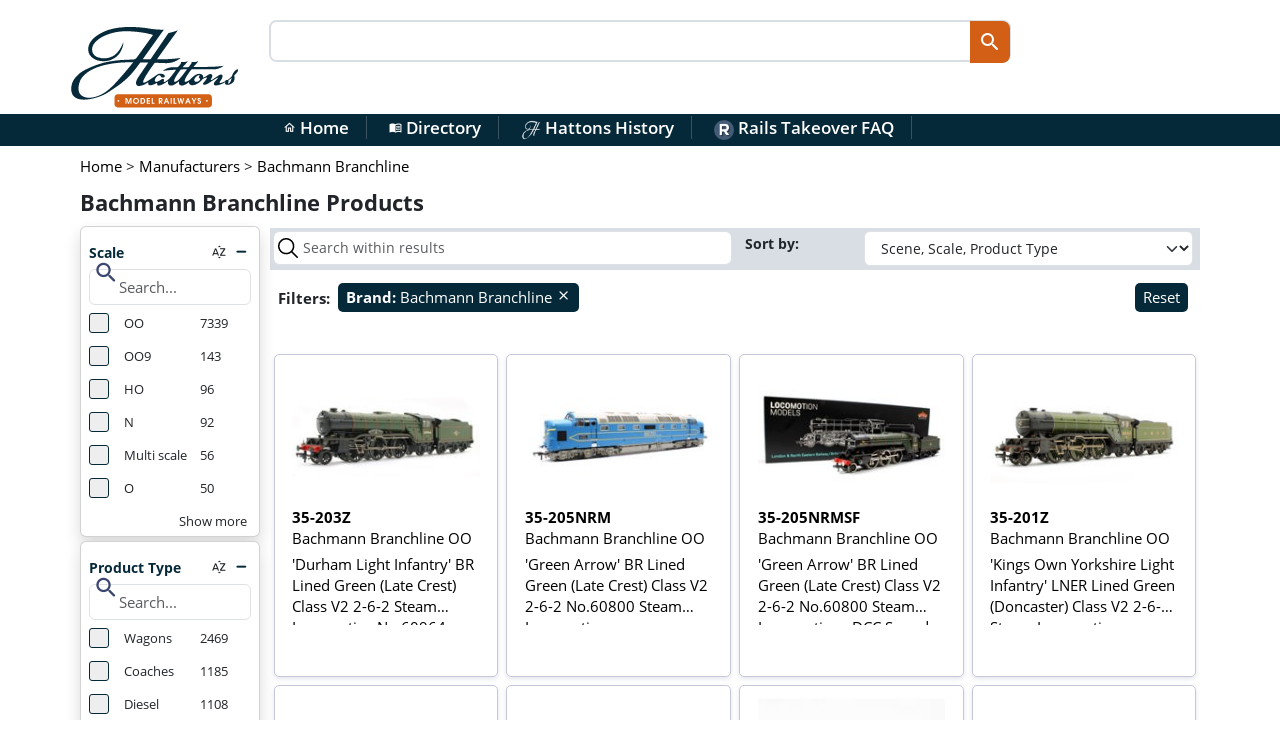

--- FILE ---
content_type: text/html; charset=utf-8
request_url: https://www.hattons.co.uk/stocklist/1000393/1000611/0/0/bachmann_branchline_1_18_/prodlist
body_size: 7822
content:


<!DOCTYPE html>
<html lang="en-gb">
<head>
    <link rel="preload" href="/content/directory.min.css?v=zDK6GzC0KYt76UsyYpvoE7hOuljZoZCunUu-TeQzhvg" as="style">
    
    <!-- anti-flicker snippet (recommended)  -->
    <style>
        .async-hide {
            opacity: 0 !important
        }</style>
    <script>
        (function (a, s, y, n, c, h, i) {
            s.className += ' ' + y;
            h.start = 1 * new Date;
            h.end = i = function () { s.className = s.className.replace(RegExp(' ?' + y), '') };
            (a[n] = a[n] || []).hide = h;
            setTimeout(function () {
                i();
                h.end = null
            },
                c);
            h.timeout = c;
        })(window,
            document.documentElement,
            'async-hide',
            'dataLayer',
            4000,
            { 'GTM-NQLRPT4': true });
    </script>
    <!-- Google Tag Manager -->
    <script defer>
        (function (w, d, s, l, i) {
            w[l] = w[l] || [];
            w[l].push({
                'gtm.start':
                    new Date().getTime(),
                event: 'gtm.js'
            });
            var f = d.getElementsByTagName(s)[0],
                j = d.createElement(s),
                dl = l != 'dataLayer' ? '&l=' + l : '';
            j.async = true;
            j.src =
                'https://www.googletagmanager.com/gtm.js?id=' + i + dl;
            f.parentNode.insertBefore(j, f);
        })(window, document, 'script', 'dataLayer', 'GTM-WZRM');
    </script>
    <!-- End Google Tag Manager -->
    <meta charset="utf-8">
    <meta http-equiv="X-UA-Compatible" content="IE=edge">
    <meta name="viewport" content="width=device-width,initial-scale=1.0,maximum-scale=1.0,minimum-scale=1.0,user-scalable=1" id="viewport">
    <meta name="keywords" content="model trains, ehattons, hattons, Hatton’s model railways, model railways"/>
    <title>Bachmann Branchline Products - Hattons</title>
    <link href="/content/fontawesome.min.css?v=FBX2S3Z4UX_3h-M61wnlJNUYPlwrNu98kYAwZqOapS4" rel="stylesheet">
    <link href="/content/solid.min.css?v=AkYdGlH7ERJ8j6Bt0ipu7LXjxERt_CDDHYATJCcZdy4" rel="stylesheet">

    <link rel="publisher" href="https://plus.google.com/114037050211627072237/">
    <link href="https://fonts.googleapis.com/css?family=Open+Sans:400,600,700&display=swap" rel="preload" as="style" onload="this.onload = null;this.rel = 'stylesheet';" crossorigin>
    <noscript>
        <link href="https://fonts.googleapis.com/css?family=Open+Sans:400,600,700&display=swap"
              rel="stylesheet"
              type="text/css"/>
    </noscript>
    <link href="/content/material.min.css?v=QaMqDFV1qB7fOKe_E5d68OHtsyYug7XIfT8qSssSB9Q" type="text/css" rel="stylesheet">


    <script type="application/ld&#x2B;json">
        {
            "@context": "https://schema.org",
            "@type": "Organization",
            "url": "https://www.hattons.co.uk",
            "logo": "https://www.hattons.co.uk/images/hattonslogo.jpg",
            "sameAs": [  "https://www.facebook.com/hattonsmodelrailways", "https://twitter.com/HattonsModels", "https://www.instagram.com/hattonsmodelrailways/", "https://www.youtube.com/user/hattonshobbies"  ]
        }
    </script>
    <link rel="search" type="application/opensearchdescription+xml" href="/opensearch.xml" title="Hattons Search">
    <!-- Application Insights -->
    <script type="text/javascript">
        var appInsights = window.appInsights ||
            function (config) {
                // ReSharper disable once JoinDeclarationAndInitializerJs
                var t;

                function s(config) {
                    t[config] = function () {
                        var i = arguments;
                        t.queue.push(function () { t[config].apply(t, i) });
                    };
                }

                t = { config: config };
                var r = document, f = window, e = "script", o = r.createElement(e), i, u;
                for (o.src = config.url || "//az416426.vo.msecnd.net/scripts/a/ai.0.js", r.getElementsByTagName(e)[0].parentNode.appendChild(o), t.cookie = r.cookie, t.queue = [], i = ["Event", "Exception", "Metric", "PageView", "Trace"]; i.length;) s("track" + i.pop());
                return config.disableExceptionTracking ||
                    (i = "onerror", s("_" + i), u = f[i], f[i] = function (config, r, f, e, o) {
                        var s = u && u(config, r, f, e, o);
                        return s !== true && t["_" + i](config, r, f, e, o), s;
                    }), t;
            }({
                instrumentationKey: "4a56ec6a-e5fa-4288-9d08-53bf35a3f114"
            });

        window.appInsights = appInsights;
        appInsights.trackPageView();
    </script>
    <link rel="apple-touch-icon" sizes="57x57" href="/apple-touch-icon-57x57.png">
    <link rel="apple-touch-icon" sizes="60x60" href="/apple-touch-icon-60x60.png">
    <link rel="apple-touch-icon" sizes="72x72" href="/apple-touch-icon-72x72.png">
    <link rel="apple-touch-icon" sizes="76x76" href="/apple-touch-icon-76x76.png">
    <link rel="apple-touch-icon" sizes="114x114" href="/apple-touch-icon-114x114.png">
    <link rel="apple-touch-icon" sizes="120x120" href="/apple-touch-icon-120x120.png">
    <link rel="apple-touch-icon" sizes="144x144" href="/apple-touch-icon-144x144.png">
    <link rel="apple-touch-icon" sizes="152x152" href="/apple-touch-icon-152x152.png">
    <link rel="apple-touch-icon" sizes="180x180" href="/apple-touch-icon-180x180.png">
    <link rel="icon" type="image/png" href="/favicon-32x32.png" sizes="32x32">
    <link rel="icon" type="image/png" href="/android-chrome-192x192.png" sizes="192x192">
    <link rel="icon" type="image/png" href="/favicon-96x96.png" sizes="96x96">
    <link rel="icon" type="image/png" href="/favicon-16x16.png" sizes="16x16">
    <link rel="manifest" href="/manifest.json">
    <link rel="mask-icon" href="/safari-pinned-tab.svg" color="#5bbad5">
    <link rel="shortcut icon" href="/favicon.ico">
    <meta name="apple-mobile-web-app-title" content="Rails Directory">
    <meta name="application-name" content="Rails Directory">
    <meta name="msapplication-TileColor" content="#da532c">
    <meta name="msapplication-TileImage" content="/mstile-144x144.png">
    <meta name="theme-color" content="#ffffff">
    <meta name="facebook-domain-verification" content="wglirkngb02wp5n3sltpxy3z431y1k"/>
    <meta http-equiv="Cache-Control" content="private"/>
    
    

    <link rel="preload" href="/content/main_b5.min.css?v=LqHkIxWmTnJtJ3vh6gG9OFo9nfly_9Z98VWPV_VvQso" as="style">
    <link href="/content/main_b5.min.css?v=LqHkIxWmTnJtJ3vh6gG9OFo9nfly_9Z98VWPV_VvQso" rel="stylesheet" type="text/css" />
    
    
    <link href="/content/directory.min.css?v=zDK6GzC0KYt76UsyYpvoE7hOuljZoZCunUu-TeQzhvg" rel="stylesheet" media="all">
    <link href="/content/layout.min.css?v=ePiOQ6YQua4LY10WDf5P-GEFTDAL8pINVZW_6o1wxWo" rel="stylesheet" type="text/css" />
    <base href="/" />
    <!--Blazor:{"type":"server","prerenderId":"214e6065d82940aca356f1daae26ee71","key":{"locationHash":"77D12F14A8105320B1AAED6AE7E689DA0EC4483270A645E84079EAA0FFDF550D:0","formattedComponentKey":""},"sequence":0,"descriptor":"CfDJ8B7RPMRomaFDkDXoxoppVgtaykDmVSTYwXVM9T/GZLSv8gukOXQ14SnqMHkRBD3ibpw\u002Bb5BISeg8bggZUbnNaq14smbZ2BpYbEEo1tjFi350/TH\u002B\u002BsGjH/RU6bCQcjhFMTah9owmHvfGnAPcoEsGv1bJr\u002B0H33CFGoQ2acINsrGgi4X\u002BSuzDKxek/kfc6hN4apyw2l0CbSswcAEEaUq1uBZQZWDEWnBZUZ0iK6HueC7QN64y62w6GQbREwMVdDeO5N/KkbSbFHdhqnD8ZN5vGFZPjZJrPsVOhRtedjZxovQTCpHtwZlrGx7x46CaiAC1NSaeo9udWgjZruvlWVK4btQ/wPki65FGy7dpEmLZD0EBLnrhZMgLIHJ\u002BGpuqXkWB7Sv62YTzPgylEfMMu/xe\u002BVkjV2/u3StrO\u002BqGHDqsuc4dRA0D13fAmv51CVPDTINLoVTT6aVU2desGPWdK0lngSXN1xNV/NuVSWMWJjEzGimfvoIDUCUcwu6B7Hmst0bfaCfLvT27RBSQQVvf2bRV\u002BVcUbBOaEYaNYBT1pOyU85kBWiqJT6tq2yGj3JLg2aaoZmCJog\u002BrgrOXtGgg47IDfbg="}--><!--Blazor:{"prerenderId":"214e6065d82940aca356f1daae26ee71"}-->
    
    <link rel="canonical" href="https://www.hattons.co.uk/stocklist/1000393/0/0/0/bachmann_branchline_/prodlist" />

</head>

<body id="mainbody">
<!-- Google Tag Manager (noscript) -->


<script src="/scripts/jquery-3.7.1.min.js?v=eqaw4I9IoPldjffqieTL_h7z0ejA9zc_fyXt-05KMl4"></script>
<!-- Desktop and tablet header -->

<header>
    <div class="container header-container">
        <div class="row">
            <div class="col-2">
                <div class="main_logo px-1">
                    <a href="/">
                        <img src="https://directoryproductimages.blob.core.windows.net/assets/main_logo1.svg" alt="Hattons Logo" class="img-fluid" />
                    </a>
                </div>
            </div>
            <div class="col-8 landing_search_bar_nav_outer gx-5">
                <div class="landing_search_bar_nav">
                    <input type="search" class="nav_search" autocomplete="off" id="txtInput" onkeydown="directorySearchKeyDown()">
                    <input type="button" value="search" class="landing_search_bar_nav_btn material-icons-round" id="btnUpdate" onclick="directorySearch()">
                </div>
            </div>
            <div class="col-2 float-end">
                

<div class="text-right small float-end">
</div>
            </div>
        </div>

        <div class="clear"></div>
    </div>
    <div class="clear"></div>
    <!--SUB HEADER-->

    <div class="hidden-xs header_sub" id="header_sub">

        <nav class="main center-nav">
            <ul>
                <li>
                    <a href="/"><span class="nav_icon material-icons-outlined" style="font-size: 13px">home</span> Home</a>
                </li>
                <li>
                    <a href="/directory/default"><span class="nav_icon material-icons-outlined" style="font-size: 13px">menu_book</span> Directory</a>
                </li>
                <li>
                    <a href="/list/eventdetails?eventid=7"><img src="/images/hattonsh_header.png" width="20" alt="Hattons History"/>&nbsp;Hattons History</a>
                </li>
                <li>
                    <a href="https://railsofsheffield.com/blogs/news/rails-hattons-faq"><img src="/images/rails_header.png" width="20" alt="Facebook"/>&nbsp;Rails Takeover FAQ</a>
                </li>
            </ul>

        </nav>

        <div class="clear"></div>
    </div>

</header>
<div class="clear"></div>
<div class="main-container">
    <!-- mobile slideout side bar menu -->

    <script defer src="/scripts/cookies.min.js?v=iw48Eme5W0Csk8IH2KGsYJzhNJuLHrGv_2bzg8xRm9w"></script>
    <script defer src="/scripts/jquery-addons.min.js?v=P00wu-WxagOTc5nEIjnO3NTWECrbC2mW50_Wy_A4MvQ"></script>
    <script async src="/lib/bootstrap/js/bootstrap.bundle.min.js?v=6zfk2L8R3wCgRbZzpkEi7UYC2bc6fYGIgFfNeqyOWnQ"></script>
    <script defer src="/scripts/site-main.min.js?v=X4qssIPt_OCznTGczbwagf7dE_zQfdLZm4GEIfJ8l2A"></script>
    <script defer src="/scripts/responsive-switch.min.js?v=p_U6r-ZREL8GpQ297K4YYRv6MpBjzKw_klTJO4l-1yA"></script>
    <script src="/scripts/pages/directory/default.min.js?v=wS0iNtMeF_tp1d7kTHLBnZCaag45-s6EhAktnMDJAcY"></script>

    <div class="container">
        <main role="main">
            <div class="content" id="main">
                    <div class="row">
                        <div class="col-12">
                            


<div class="row mb-3">
    <div class="col-12">
        <div itemscope itemtype="https://schema.org/BreadcrumbList">
            
                <div class="main-content-item-scope" itemprop="itemListElement" itemscope itemtype="https://schema.org/ListItem">
                        <a itemprop="item" href="/" itemid="/"><span itemprop="name">Home</span></a>    

                    <meta itemprop="position" content="1"/>
&gt;
                </div>
                <div class="main-content-item-scope" itemprop="itemListElement" itemscope itemtype="https://schema.org/ListItem">
                        <a itemprop="item" href="/stocklist/manufacturers" itemid="/stocklist/manufacturers"><span itemprop="name">Manufacturers</span></a>    

                    <meta itemprop="position" content="2"/>
&gt;
                </div>
                <div class="main-content-item-scope" itemprop="itemListElement" itemscope itemtype="https://schema.org/ListItem">
                        <a itemprop="item" href="/stocklist/1000393/0/bachmann_branchline/mfrnest" itemid="/stocklist/1000393/0/bachmann_branchline/mfrnest"><span itemprop="name">Bachmann Branchline</span></a>    

                    <meta itemprop="position" content="3"/>

                </div>
        </div>
    </div>
</div>





    <div class="row mb-3">
            <div class="col-9">
                <h1>Bachmann Branchline   Products</h1>
            </div>
    </div>




<link rel="stylesheet" type="text/css" href="/content/search.min.css?v=ZnXaCAeSTw2ckiJ7lT5dkqjHvMSzk2kAufHcI3RuB3Q" />
<input type="hidden" id="hdnSearch" value=""/>
<input type="hidden" id="hdnManufacturer" value="Bachmann Branchline"/>
<input type="hidden" id="hdnScale"/>
<input type="hidden" id="hdnProducttype"
       value=""/>
<input type="hidden" id="hdnScene" value=""/>
<input type="hidden" id="hdnLivery"
       value=""/>
<input type="hidden" id="hdnSubcategory"
       value=""/>
<input type="hidden" id="hdnStock" value=""/>
<input type="hidden" id="hdnEra" value=""/>
<input type="hidden" id="hdnInfinite" value="False"/>
<input type="hidden" id="hdnBatch" value="0"/>
<input type="hidden" id="hdnDiscount" value="false"/>


<div class="row">

    <!-- Modal -->
    <div class="modal fade" id="filterModal" tabindex="-1" role="dialog" aria-labelledby="myModalLabel"
         aria-hidden="true">
        <div class="modal-dialog" role="document" id="filter-modal-dialog">
            <div class="modal-content" id="filter-modal-content">
                <div class="modal-header" id="filter-modal-header">
                    <h4 class="modal-title" id="myModalLabel">Product Navigation</h4>
                    <button type="button" class="btn-close" data-bs-dismiss="modal" aria-label="Close"></button>

                </div>
                <div class="modal-body" id="filter-modal-body">
                    <div class="row">
                        <div class="col-12">
                            <div id="clear-refinements-mobile-header"></div>
                            <div id="current-refinement-mobile-header" class="refinement">
                            </div>
                        </div>
                    </div>
                    <div class="row">
                        <div class="col-12">
                            <div id="ScaleNameConcise-mobile"></div>
                            <div id="ProductTypeName-mobile"></div>
                            <div id="ManufacturerName-mobile"></div>

                            <div id="SubCategoryName-mobile"></div>

                            <div id="LiveryName-mobile"></div>

                            <div id="Eras/EraDetailTitle-mobile"></div>
                            <div id="SceneName-mobile"></div>

                            <div id="ControlTypeSummary-mobile"></div>

                        </div>
                    </div>
                    <div class="row">
                        <div class="col-12">
                            <div class="refinement" id="current-refinement-mobile-footer">
                            </div>
                        </div>
                    </div>
                </div>
                <div class="modal-footer" id="filter-modal-footer">
                    <button id="close-modal-button" type="button" class="ais-ClearRefinements-button modalToggle"
                            data-dismiss="modal">Save Changes and Close
                    </button>
                    <div id="clear-refinements-mobile-footer"></div>

                </div>
            </div>
        </div>
    </div>
    <div id="sideContent" class="col-11 col-md-2 float-start d-print-none" style="padding-right: 0;">
        <div class="d-none d-md-block" style="position: relative; top: -5px">
            <div id="ScaleNameConcise"></div>
            <div id="ProductTypeName"></div>
            <div id="ManufacturerName"></div>

            <div id="SubCategoryName"></div>

            <div id="LiveryName"></div>

            <div id="Eras/EraDetailTitle"></div>
            <div id="SceneName"></div>

            <div id="ControlTypeSummary"></div>

        </div>

    </div>
    <div class="print-full-width col-12 col-md-10 float-end">
        <noscript>



        </noscript>


        <div>
            <div class="row d-none">
                <div class="col-12 page-title">
                    <h1>Product Navigation</h1>
                </div>
            </div>

            <div class="row">
                <div class="col-12">
                    <div class="panel panel-default">
                        <div class="panel-heading pagination-controls">
                            <div class="row">
                                <div class="col-12 hidden-md hidden-lg">
                                    <!-- Button trigger modal -->

                                    <div class="filterButton center-block">
                                        <button type="button"
                                                class="btn btn-primary btn-lg d-block d-md-none" data-bs-toggle="modal"
                                                data-bs-target="#filterModal">
                                            <span class="material-icons-round md-filter-list"></span> Filter products
                                        </button>
                                    </div>
                                    <input type="hidden" id="litStaffId" value="0"/>

                                    <div class="d-block d-md-none" id="current-refinement-mobile"></div>
                                </div>

                                <div class="col-12 col-sm-8 col-md-6 col-lg-6">
                                    <div class="ais-SearchBox">

                                        <div class="ais-SearchBox-form m-1">
                                            <input id="main-search-input" class="ais-SearchBox-input form-control"
                                                   type="search"
                                                   placeholder="Search within results" autocomplete="off"
                                                   autocorrect="off" autocapitalize="off" maxlength="512">
                                            <button class="ais-SearchBox-submit" type="submit"
                                                    title="Submit the search query.">
                                                <svg class="ais-SearchBox-submitIcon" xmlns="http://www.w3.org/2000/svg"
                                                     width="10" height="10" viewBox="0 0 40 40">
                                                    <path
                                                        d="M26.804 29.01c-2.832 2.34-6.465 3.746-10.426 3.746C7.333 32.756 0 25.424 0 16.378 0 7.333 7.333 0 16.378 0c9.046 0 16.378 7.333 16.378 16.378 0 3.96-1.406 7.594-3.746 10.426l10.534 10.534c.607.607.61 1.59-.004 2.202-.61.61-1.597.61-2.202.004L26.804 29.01zm-10.426.627c7.323 0 13.26-5.936 13.26-13.26 0-7.32-5.937-13.257-13.26-13.257C9.056 3.12 3.12 9.056 3.12 16.378c0 7.323 5.936 13.26 13.258 13.26z"></path>
                                                </svg>
                                            </button>
                                            <button class="ais-SearchBox-reset" type="reset"
                                                    title="Clear the search query." hidden="">
                                                <svg class="ais-SearchBox-resetIcon" xmlns="http://www.w3.org/2000/svg"
                                                     viewBox="0 0 20 20" width="10" height="10">
                                                    <path
                                                        d="M8.114 10L.944 2.83 0 1.885 1.886 0l.943.943L10 8.113l7.17-7.17.944-.943L20 1.886l-.943.943-7.17 7.17 7.17 7.17.943.944L18.114 20l-.943-.943-7.17-7.17-7.17 7.17-.944.943L0 18.114l.943-.943L8.113 10z"></path>
                                                </svg>
                                            </button>

                                        </div>
                                    </div>
                                </div>
                                <div class="col-12 col-sm-6">
                                    <div class="row">
                                        <label class="col-3 form-label" style="padding-top: 5px">
                                            Sort by:&nbsp;
                                        </label>
                                        <div class="col-9">
                                            <select class="ais-SortBy-select searchChange form-select m-1" id="ddlSort">
                                                <option class="ais-SortBy-option" id="sort1" value="SceneSortSequence, ScaleSortSequence, ProductTypeSortSequence, ProductTitle">
                                                    Scene, Scale, Product Type
                                                </option>
                                                <option class="ais-SortBy-option" id="sort2" value="ProductCode">Product Code
                                                </option>
                                                <option class="ais-SortBy-option" id="sort3" value="ManufacturerName">Manufacturer
                                                </option>
                                                <option class="ais-SortBy-option" id="sort4" value="Price asc">Price Low-High
                                                </option>
                                                <option class="ais-SortBy-option" id="sort5" value="Price desc">Price High-Low
                                                </option>
                                            </select>
                                        </div>
                                    </div>
                                </div>
                            </div>
                        </div>
                    </div>
                </div>
            </div>
            <div class="row d-none d-md-block">
                <div class="col-md-12">
                    <div class="refinement">
                        <div id="current-refinement"></div>
                    </div>
                </div>
            </div>

            <div class="row">
                <div class="col-lg-12">
                    <div class="ais-Hits main-content__productgrid algolia-productgrid">
                        <ol class="ais-Hits-list row panel-row" id="items" style="height: 25000px">
                        </ol>
                    </div>
                </div>
                <div class="col-12" id="loadingIndicatorContainer"></div>
            </div>

            <div class="row">

                <div class="d-block d-md-none text-center">
                    <div id="pagination-mobile"></div>
                </div>
            </div>
            <div class="row text-center mt-4">
                <div id="itemsPerPage"></div>
                <div id="stats-container"></div>
                <div id="pagination"></div>
            </div>
            <div class="row text-center">
                <a href="https://www.hattons.co.uk/stocklist/1000393/1000611/0/0/bachmann_branchline_1_18_/prodlist#mainbody" role="button">
                    <div class="back_to_top_arrow md-keyboard_arrow_up material-icons-round"></div>
                    <br/>
                    <span class="text-center">Back to top</span>
                </a>
            </div>
        </div>
    </div>
    <br/>
</div>

<script src="https://cdnjs.cloudflare.com/ajax/libs/lodash.js/0.10.0/lodash.min.js"
        integrity="sha384-4U0bHuuHSD8DsasREbJJFjpHK+W1lxhdHOShuxe7phd4u1AOTvy1bQU9n9reiwnM"
        crossorigin="anonymous"></script>

<script defer src="/scripts/productsearchazure.min.js?v=Top7CmMRh6ldhlDYDSaI4TuR3aPxEKeMftmXW03WEes"></script>


<script defer>dataLayer.push({'event': 'productImpression', 'ecommerce': {'currencyCode': 'GBP','impressions': []}});</script>

                        </div>
                    </div>
            </div>
        </main>
    </div>
</div>
<footer class="footer" role="contentinfo">
    <div class="footer-primary">
        <div class="container">
            <div class="col-md-12">
                <div class="footer-primary__find-us text-center">
                    <ul class="list-group list-group-horizontal text-center d-flex justify-content-center" id="main-footer-find-us">
                        <li class="list-group-item bg-transparent border-0">
                            <a href="https://www.facebook.com/hattonsmodelrailways" target="_blank" rel="noopener"><img src="/images/facebook_footer.png" width="20" alt="Facebook"/>&nbsp;Facebook</a>
                        </li>
                        <li class="list-group-item bg-transparent border-0">
                            <a href="https://www.instagram.com/hattonsmodelrailways" target="_blank" rel="noopener"><img src="/images/ig_footer.png" width="20" alt="Instagram"/>&nbsp;Instagram</a>
                        </li>
                        <li class="list-group-item bg-transparent border-0">
                            <a href="https://twitter.com/HattonsModels" target="_blank" rel="noopener"><img src="/images/x_footer.png" width="20" alt="Twitter"/>&nbsp;Twitter</a>
                        </li>
                        <li class="list-group-item bg-transparent border-0">
                            <a href="https://www.youtube.com/user/hattonshobbies" target="_blank" rel="noopener"><img src="/images/youtube_footer.png" width="20" alt="Youtube"/>&nbsp;YouTube</a>
                        </li>

                    </ul>
                </div>
            </div>
        </div>
    </div>
    <div class="footer-secondary">
        <div class="container">
            <nav class="footer__nav footer-secondary__background">
                <ul class="list-group list-group-horizontal text-center d-flex justify-content-center" id="main-footer-nav">
                    <li class="hidden-xs list-group-item bg-transparent border-0">
                        <a href="https://www.hattons.co.uk/stocklist/1000393/1000611/0/0/bachmann_branchline_1_18_/prodlist#mainbody">Top of page</a>
                    </li>
                    <li class="hidden-xs list-group-item bg-transparent border-0">
                        <a href="/">Home</a>
                    </li>
                    <li class="hidden-xs list-group-item bg-transparent border-0">
                        <a href="https://railsofsheffield.com/pages/contact-us">Contact</a>
                    </li>
                    <li class="list-group-item bg-transparent border-0">
                        <a href="https://railsofsheffield.com/policies/privacy-policy">Privacy policy</a>
                    </li>
                </ul>
            </nav>
        </div>
        <div class="col-md-2">
        </div>
    </div>
</footer>





</body>
</html>

--- FILE ---
content_type: text/css
request_url: https://www.hattons.co.uk/content/material.min.css?v=QaMqDFV1qB7fOKe_E5d68OHtsyYug7XIfT8qSssSB9Q
body_size: -2284
content:
@font-face{font-family:'Material Icons Round';font-style:normal;font-weight:400;src:url(https://fonts.gstatic.com/s/materialiconsround/v100/LDItaoyNOAY6Uewc665JcIzCKsKc_M9flwmP.woff2) format('woff2'),url('../fonts/MaterialIcons-Regular.woff') format('woff'),url('../fonts/MaterialIcons-Regular.eot?') format('embedded-opentype'),url('../fonts/MaterialIcons-Regular.svg') format('svg')}.material-icons-round{font-family:'Material Icons Round' !important;font-style:normal;line-height:1;letter-spacing:normal;text-transform:none;display:inline-block;white-space:nowrap;word-wrap:normal;direction:ltr;-webkit-font-feature-settings:'liga';-webkit-font-smoothing:antialiased;font-feature-settings:'liga'}@font-face{font-family:'Material Icons Two Tone';font-style:normal;font-weight:400;src:url(https://fonts.gstatic.com/s/materialiconstwotone/v104/hESh6WRmNCxEqUmNyh3JDeGxjVVyMg4tHGctNCu0.woff2) format('woff2')}.material-icons-two-tone{font-family:'Material Icons Two Tone' !important;font-weight:normal;font-style:normal;font-size:24px;line-height:1;letter-spacing:normal;text-transform:none;display:inline-block;white-space:nowrap;word-wrap:normal;direction:ltr;-webkit-font-feature-settings:'liga';-webkit-font-smoothing:antialiased}@font-face{font-family:'Material Icons Outlined';font-style:normal;font-weight:400;src:url(https://fonts.gstatic.com/s/materialiconsoutlined/v66/gok-H7zzDkdnRel8-DQ6KAXJ69wP1tGnf4ZGhUce.woff2) format('woff2'),url('../fonts/MaterialIcons-Regular.woff') format('woff'),url('../fonts/MaterialIcons-Regular.eot?') format('embedded-opentype'),url('../fonts/MaterialIcons-Regular.svg') format('svg')}.material-icons-outlined{font-family:'Material Icons Outlined';font-style:normal;line-height:1;letter-spacing:normal;text-transform:none;display:inline-block;white-space:nowrap;word-wrap:normal;direction:ltr;-webkit-font-feature-settings:'liga';-webkit-font-smoothing:antialiased;font-feature-settings:'liga'}@font-face{font-family:'Material Icons Two Tone';font-style:normal;font-weight:400;src:url(https://fonts.gstatic.com/s/materialiconstwotone/v104/hESh6WRmNCxEqUmNyh3JDeGxjVVyMg4tHGctNCu0.woff2) format('woff2')}.material-icons-two-tone{font-family:'Material Icons Two Tone';font-weight:normal;font-style:normal;font-size:24px;line-height:1;letter-spacing:normal;text-transform:none;display:inline-block;white-space:nowrap;word-wrap:normal;direction:ltr;-webkit-font-feature-settings:'liga';-webkit-font-smoothing:antialiased}.md-expand-less:before{content:'expand_less';font-feature-settings:'liga'}.md-expand-more:before{content:'expand_more';font-feature-settings:'liga'}.md-plus:before{content:'add';font-feature-settings:'liga'}.md-minus:before{content:'remove';font-feature-settings:'liga'}.md-sort-alpha-asc:before{content:'sort_by_alpha';font-feature-settings:'liga'}.md-sort-amount-desc:before{content:'sort';font-feature-settings:'liga'}.md-notes:before{content:'notes';font-size:24px;font-feature-settings:'liga'}.md-chevron-right:before{content:'chevron_right';font-feature-settings:'liga'}.md-chevron-left:before{content:'chevron_left';font-feature-settings:'liga'}.md-first_page:before{content:'first_page';font-feature-settings:'liga'}.md-last_page:before{content:'last_page';font-feature-settings:'liga'}.md-search:before{content:'search';font-feature-settings:'liga'}.md-phone:before{content:'phone';font-feature-settings:'liga'}.md-cart:before{content:'shopping_cart';font-feature-settings:'liga'}.md-user:before{content:'person';font-feature-settings:'liga'}.md-filter-list:before{content:'filter_list';font-feature-settings:'liga'}.md-close:before{content:'close';font-feature-settings:"liga"}.md-menu:before{content:'menu';font-feature-settings:'liga'}.md-note:before{content:'note';font-size:24px;font-feature-settings:'liga'}.md-keyboard_arrow_up:before{content:'keyboard_arrow_up';font-size:32px;font-feature-settings:'liga'}.md-local_offer:before{content:"local_offer";font-feature-settings:'liga'}.md-help:before{content:'help';font-feature-settings:'liga'}.md-ondemand_video:before{content:"ondemand_video";font-feature-settings:'liga'}.md-launch:before{content:"launch";font-feature-settings:'liga'}.md-email:before{content:"email";font-feature-settings:'liga'}

--- FILE ---
content_type: text/css
request_url: https://www.hattons.co.uk/content/search.min.css?v=ZnXaCAeSTw2ckiJ7lT5dkqjHvMSzk2kAufHcI3RuB3Q
body_size: 1715
content:
[class^=ais-]{font-size:1em!important}.container-checkbox{display:block;position:relative;padding-left:35px;margin-bottom:12px;cursor:pointer;-webkit-user-select:none;-moz-user-select:none;-ms-user-select:none;user-select:none;border:#062939}.container-checkbox input{position:absolute;opacity:0;cursor:pointer;height:0;width:0}.radiomark{position:absolute;top:0;left:0;height:20px;width:20px;background-color:#eee;border:1px solid #062939;border-radius:100%}.container-checkbox:hover input~.radiomark{background-color:#ccc}.container-checkbox input:checked~.radiomark{background-color:#eee}.checkmark:after,.radiomark:after{content:"";position:absolute;display:none}.container-checkbox input:checked~.checkmark:after,.container-checkbox input:checked~.radiomark:after{display:block}.container-checkbox .radiomark:after{left:3px;top:3px;width:12px;height:12px;border:solid #062939;border-width:2.5px;border-radius:100%;background-color:#062939}.checkmark{position:absolute;top:0;left:0;height:20px;width:20px;background-color:#eee;border:1px solid #062939;border-radius:3px}.container-checkbox:hover input~.checkmark{background-color:#ccc}.container-checkbox input:checked~.checkmark{background-color:#062939}.container-checkbox .checkmark:after{left:6px;top:1px;width:7px;height:13px;border:solid #eee;border-width:0 2.5px 2.5px 0;transform:rotate(45deg)}.refinement{padding:4px 8px}.refinement-header{background-color:#fff;padding:0;border-bottom:0}@media all and (max-width:991px){.refinement{width:100%}}#pagination{padding-top:20px}#pagination ul{list-style-type:none}#pagination ul li{display:inline-block;font-size:1em;padding:20px}#pagination ul li .ais-pagination--item__active{font-weight:bolder}@media (max-width:768px){#pagination ul{list-style-type:none}#pagination ul li{display:inline-block;font-size:1em;padding:8px}#pagination ul li .ais-pagination--item__active{font-weight:bolder}}.container-autocomplete{background-color:#fff;width:800px;font-size:1.2em;line-height:1.5em;border:1px solid #bdbdbd}.admin_container>label,.hit em{font-weight:700}.hit-link{cursor:pointer!important}.hit-link img{max-width:100%;max-height:150px}.preorder-position{position:absolute;right:0;top:0;width:86px;height:17px;background-image:url(/images/pre-order.gif);background-repeat:no-repeat}.algolia-productgrid{margin-top:-10px!important;margin-bottom:-10px!important}.preownedVariations{text-align:center}.preownedVariations a{line-height:22px}.preownedVariations a,.preownedVariations a:visited{text-decoration:underline}.show-more-disabled{background-color:#ccc!important}.page-title h1{padding-left:15px}.algolia-modal .modal-dialog{width:100%;margin:0;padding:0}.algolia-modal{background-color:rgba(175,175,175,.8)}.algolia-modal .modal-content{height:auto;min-height:100%;border-radius:0;overflow-y:auto}@media (max-width:768px){.filterButton{width:100%;margin-bottom:8px;margin-top:8px}}.filterButton .btn{min-width:300px;margin-left:calc((100%/2) - 150px)}.filterButton .btn img{height:20px;width:20px;margin-top:-5px}@media (min-width:768px){.modal-dialog{top:0}}.main-content__productgrid .product-panel{height:auto;margin:1px;padding:5px}.admin_container{width:100%;float:left}.admin_title{margin-left:0}.admin_container>input{width:100%}.card_edit{width:calc(75% - 1rem)}.ClearRefinements-button,.ais-ClearRefinements-button,.ais-RefinementList-showHide,.ais-SearchBox-submit{padding:0;overflow:visible;font:inherit;line-height:normal;background:0 0;border:0;cursor:pointer;-webkit-user-select:none;-moz-user-select:none;-ms-user-select:none;user-select:none}.ais-SearchBox-submit{color:inherit}.ClearRefinements-button::-moz-focus-inner .ais-RefinementList-showHide::-moz-focus-inner,.ais-ClearRefinements-button::-moz-focus-inner,.ais-SearchBox-submit::-moz-focus-inner{padding:0;border:0}.ClearRefinements-button[disabled] .ais-RefinementList-showHide[disabled],.ais-ClearRefinements-button[disabled],.ais-SearchBox-submit[disabled]{cursor:default}.ais-RefinementList-showHide{padding-top:.25rem;padding-bottom:.25rem;font-weight:bolder;min-width:20px;color:#062939;border-radius:5px;transition:background-color .2s ease-out;outline:0;margin-top:.5rem}.ais-RefinementList-searchBox>*{margin-bottom:.5rem}.ais-SearchBox-input::-ms-clear,.ais-SearchBox-input::-ms-reveal{display:none;width:0;height:0}.ais-SearchBox-input::-webkit-search-cancel-button,.ais-SearchBox-input::-webkit-search-decoration,.ais-SearchBox-input::-webkit-search-results-button,.ais-SearchBox-input::-webkit-search-results-decoration{display:none}.ais-Hits,.ais-HitsPerPage,.ais-Pagination,.ais-RefinementList,.ais-SearchBox,.ais-Stats{color:#3a4570}.ais-SearchBox-form{display:block;position:relative}.ais-SearchBox-input{padding-left:29px}.ais-SearchBox-reset,.ais-SearchBox-submit{-webkit-appearance:none;-moz-appearance:none;appearance:none;position:absolute;width:20px;height:20px;top:50%;transform:translateY(-50%)}.ais-SearchBox-submit{right:.3rem}.ais-SearchBox-reset{z-index:0}.ais-SearchBox-submit{z-index:0;left:.3rem;font-size:1.75em}.ais-SearchBox-reset{right:.3rem}.ais-ClearRefinements-button{padding:.3rem .5rem;font-size:.8rem;color:#fff;background-color:#062939;border-radius:5px;transition:background-color .2s ease-out;outline:0;margin:.25rem;display:inline-block;text-align:center}.ClearRefinements-button:focus,.ClearRefinements-button:hover,.ais-ClearRefinements-button:focus,.ais-ClearRefinements-button:hover{background-color:#31708f;text-decoration:none!important}.ais-Hits-list{display:-webkit-box;display:-ms-flexbox;display:inline-flex;flex-wrap:wrap;flex-direction:row;width:100%;margin:.5rem 0 0-1rem}.ais-Hits-item{padding:.5rem;border:1px solid #c4c8d8;box-shadow:0 2px 5px 0#e3e5ec;border-radius:5px;display:flex;flex-direction:column;align-items:center;justify-content:space-around}.ais-Hits-item:hover{box-shadow:0 4px 10px 0#c4c8d8}@media (min-width:768px) and (max-width:992px){.ais-Hits-item{margin-left:0}}@media (min-width:993px) and (max-width:1199px){.ais-Hits-item{margin-left:0}}.ais-Hits-item{margin:.5rem 0;height:100%}.ais-HitsPerPage-select{-webkit-appearance:none!important;-moz-appearance:none!important;appearance:none!important;padding:.3rem 2rem .3rem .3rem;background-color:#fff;background-image:url("data:image/svg+xml,%3Csvg xmlns=%27http://www.w3.org/2000/svg%27 viewBox=%270 0 24 24%27%3E%3Cpath d=%27M0 7.33l2.829-2.83 9.175 9.339 9.167-9.339 2.829 2.83-11.996 12.17z%27 fill%3D%22%233A4570%22 /%3E%3C/svg%3E");background-repeat:no-repeat;background-size:10px 10px;background-position:92% 50%;border:1px solid #c4c8d8;border-radius:5px}.ais-Hits-list,.ais-Pagination-list{margin:0;padding:0;list-style:none}.ais-Pagination-list{display:-webkit-box;display:-ms-flexbox;display:flex;-webkit-box-align:center;-ms-flex-align:center;align-items:center}.ais-Pagination-link{color:#062939}.ais-Pagination-link:focus,.ais-Pagination-link:hover{color:#31708f}.ais-Pagination-list{-webkit-box-pack:center;-ms-flex-pack:center;justify-content:center}.ais-Pagination-item+.ais-Pagination-item{margin-left:.3rem}.ais-Pagination-link{padding:.3rem .6rem;display:block;border:1px solid #c4c8d8;border-radius:5px;transition:background-color .2s ease-out}.ais-Pagination-link:focus,.ais-Pagination-link:hover{background-color:#ddd}.ais-Pagination-item--disabled .ais-Pagination-link{opacity:.6;cursor:not-allowed;color:#a5abc4}.ais-Pagination-item--disabled .ais-Pagination-link:focus,.ais-Pagination-item--disabled .ais-Pagination-link:hover{color:#a5abc4;background-color:#fff}.ais-Pagination-item--selected .ais-Pagination-link{color:#fff;background-color:#062939;border-color:#062939}.ais-Pagination-item--selected .ais-Pagination-link:focus,.ais-Pagination-item--selected .ais-Pagination-link:hover{color:#fff}.ais-Stats-text{font-size:.8rem}.ClearRefinements-button{padding:.3rem .5rem;color:#fff;background-color:#062939;border-radius:5px;transition:background-color .2s ease-out;outline:0}.pagemarker{height:1px;width:1000px}.align-bottom{display:flex;justify-content:center;margin-top:1em;bottom:0;width:100%}.new-source{display:flex;justify-content:space-evenly;flex-wrap:wrap;flex-direction:column;align-items:center}.top-left{position:absolute;top:0;left:0}.bargain-tag{color:#fff;background-color:#d25f15;text-transform:uppercase;border-radius:4px;padding:.15em}.bargain-discount-tag{background-color:#062939;top:20px}.align-bottom .ais-ClearRefinements-button{width:30%}s,strike{text-decoration:none;position:relative;display:inline-block}s:after,strike:after{content:"";position:absolute;bottom:0;left:0;border-top:2px solid #d25f15;height:45%;height:calc(50% - 1px);width:100%;transform:rotateZ(-4deg)}

--- FILE ---
content_type: text/javascript
request_url: https://www.hattons.co.uk/scripts/productsearchazure.min.js?v=Top7CmMRh6ldhlDYDSaI4TuR3aPxEKeMftmXW03WEes
body_size: 6454
content:
var currency="GBP";var rate=1;let hitsPerPage=144;var searchInput=document.querySelector("#main-search-input");var sortInput=$("#ddlSort");var newPage=false;var datefilter=false;var batch=0;var discount=$("#hdnDiscount").val()=="true";var admin=document.getElementById("impersonateHeader")!=null;let localHits=144;try{localHits=Get_Cookie("itemsPerPage");if(localHits!=null){if(isNan(Number(localHits))){localHits=144}else{hitsPerPage=localHits}}else{localHits=144}}catch(ex){localHits=144}if(localHits==null){localHits=144}hitsPerPage=localHits;checkCookie();function checkCookie(){if(typeof Set_Cookie=="function"){Set_Cookie("itemsPerPage",localHits,60,"/","","")}else{setTimeout(function(){checkCookie()},500)}}var updateState=true;var maxpage=1;var pageNumber=1;var resultCount=0;var dateOptions={};if(datefilter){dateOptions={weekday:"long",year:"numeric",month:"long",day:"numeric"}}var mobile=checkMobile();var isFirstRender=true;$(document).ready(function(){var searchChange=$(".searchChange");searchChange.on("change",function(){Search()})});function checkMobile(){if(window.innerWidth>=992||document.cookie.search("ResponsiveSwitch=true")!=-1){return false}else{return true}}window.addEventListener("resize",function(){var m=checkMobile();if(m!=mobile){mobile=m;setState()}});class Facet{constructor(name,count,max,sort,expanded,attribute,queryName){this.name=name;this.count=count;this.max=max;this.sort=sort;this.expanded=expanded;this.attribute=attribute;this.min=count;this.queryName=queryName;this.attributeName=attribute.replace("/","");this.filtered=false;this.showingMore=false;this.location=document.getElementById(attribute);this.mobilelocation=document.getElementById(attribute+"-mobile")}generate(selected,deselected,term){if(selected==null||selected==undefined){selected=[]}if(deselected==null||deselected==undefined){deselected=[]}var c=this.count-selected.length-deselected.length;var count=this.count;if(this.showingMore){count=this.max}var reset=false;var attribute=this.attribute;var attributeName=this.attributeName;var toggleclass;var collapseclass="collapse";var checked=selected.filter(function(x){return x.selected==true});var unchecked=selected.filter(function(x){return x.selected==false});if(checked.length>0){this.expanded=true;reset=true}if(this.expanded){collapseclass="collapse show";toggleclass="md-minus"}else{toggleclass="md-plus"}var addLocation;var clearLocation;var refinementClass;if(mobile){addLocation=this.mobilelocation;clearLocation=this.location;refinementClass="refinement"}else{addLocation=this.location;clearLocation=this.mobilelocation;refinementClass="refinement card shadow my-1"}var html=`<div class='${refinementClass}'><div class="card-header refinement-header"><button id="${attributeName}-refinement-title" class="ais-RefinementList-showHide refinement-title-${this.expanded?"open":"closed"}" data-bs-toggle="collapse" data-bs-target="#${attributeName}-refinement" type="button" onclick=" showHide('${attributeName}'); "><strong class="refinement-title">${this.name}</strong></button><span class="showHideSpan">`+` <span id="sort-${attributeName}-refinement-button"`;if(!this.expanded){html+=" style='display:none'"}html+=`>`+this.sortbutton()+` </span>`+`<button class="ais-RefinementList-showHide" data-bs-toggle="collapse" data-bs-target="#${attributeName}-refinement" type="button" onclick=" showHide('${attributeName}'); "> <i id="${attributeName}-refinement-button" class="material-icons-round ${toggleclass}"></i></button></span></div><div class="${collapseclass}" id="${attributeName}-refinement">`;if(c<0||this.showingMore||term!=""&&this.sort){html+=`<div class="ais-RefinementList-searchBox"><div class="ais-SearchBox"><div action="" class="ais-SearchBox-form" style="display: inline;"><input class="ais-SearchBox-input form-control" placeholder="Search..." autocomplete="off" autocorrect="off" autocapitalize="off" spellcheck="false" id='search-${attributeName}' value='${term}' type="search" oninput="searchFacetDebounce('${attributeName}')"><div class="material-icons-round ais-SearchBox-submit">search</div></div></div></div>`}var i=1;if(selected.length>0){checked.forEach(function(f){html+=FacetCheckbox(f.value,attribute,f.count,true);i++});unchecked.forEach(function(f){if(i<=count){html+=FacetCheckbox(f.value,attribute,f.count,false);i++}})}else{deselected.forEach(function(f){if(i<=count){html+=FacetCheckbox(f.item1,attribute,f.item2,false);i++}})}html+="<div class='row'><div class='col-6'>";if(reset==true||term!=""){html+="<button type='button' class='ais-ClearRefinements-button' onclick='clearFacet(`"+attribute+"`)'>Reset</button>"}html+="</div><div class='col-6 text-right fs-8'>";if(c<0&&this.showingMore==false){html+="<span class=' show-more-button' onclick='showMore(`"+attribute+"`, 999)'>Show more</span>"}else if(this.showingMore==true){html+="<span class=' show-more-button' onclick='showMore(`"+attribute+"`, "+this.min+")'>Show less</span>"}html+="</div></div></div>";if(mobile){html+="<hr/>"}if(addLocation!=null){addLocation.innerHTML=html}if(clearLocation!=null){clearLocation.innerHTML=""}}sortbutton(){var attribute=this.attributeName;var sortclass;if(this.sort==true){sortclass="md-sort-alpha-asc"}else{sortclass="md-sort-amount-desc"}return`<span id="${attribute}-sort-button" class="hover-pointer material-icons-round ${sortclass}" style="display: inline;" onclick="sortFacet('${this.attribute}')"></span>`}clear(){$("input:checkbox[name="+this.attribute+"]:checked").each(function(){$(this).attr("checked",false)});Search()}focusSearch(term){var attribute=this.attributeName;var input=$("#search-"+attribute);var f=this;var end=term.length;if(input!=null&&input.val()!=""){input[0].setSelectionRange(end,end);input.focus()}else{setTimeout(function(){f.focusSearch(term)},500)}}changeSort(){this.sort=!this.sort;this.update()}showmore(count){this.count=count;this.showingMore=!this.showingMore;this.generate(this.values,this.results,"")}update(){var attribute=this.attribute;var attributeName=this.attributeName;var inp=document.querySelector("#search-"+attributeName);var term="";if(inp!=null){term=inp.value}if(term==""){var thisFacet=this;azureFacetSearch(GenerateSearch()).then(function(result){var facet=result.facets.filter(function(x){return x.name==attribute});var facetResults=result.response.facets[attribute]||[];var values=[];if(facet.length>0){values=facet[0].values}thisFacet.values=values;thisFacet.results=facetResults;thisFacet.generate(values,facetResults,term)})}else{facetSearch(attribute,term)}}expand(){this.expanded=!this.expanded}chips(selected){var filters=selected.filter(function(x){return x.selected==true});var location=this.attribute;var name=this.name;var html="";if(filters.length>0){filters.forEach(function(f){html+=`<label class='ais-ClearRefinements-button' for="${f.value.replace(/"/g,"&quot;").replace(/'/g,"&apos;")+location}"><strong>${name}: </strong>${f.value} <span class='material-icons-round'>close</span></label>`})}return html}search(term){term=sanitiseInput(term);if(this.values.length>0){var values=this.values.filter(function(x){return x.value.toLowerCase().includes(term.toLowerCase())||x.selected==true});this.generate(values,[],term)}else if(this.results.length>0){this.generate([],this.results.filter(function(x){return x.item1.toLowerCase().includes(term.toLowerCase())}),term)}else{this.generate([],[],term)}this.focusSearch(term)}}function FacetCheckbox(name,location,count,checked){var friendlyName=name.replace(/"/g,"&quot;").replace(/'/g,"&apos;");var html=`<div class="row"><div class="col-8"><label class="container-checkbox text-left fs-8" for="${friendlyName+location}">${name}<input type="checkbox" onchange="debounceSearch()"`;if(checked){html+=" checked "}html+=`name="${location}" id="${friendlyName+location}" value="${friendlyName}"><span class="checkmark"></span></label></div><div class="col-4 text-right fs-8" style="padding-left: 0">${count}</div></div>`;return html}var searchdebounce=function(fn,ms){if(ms==undefined){ms=0}var timeoutId;return function(){clearTimeout(timeoutId);timeoutId=setTimeout(function(){fn.apply(this)},ms)}};function searchFacet(name){facetSearch(name,document.querySelector("#search-"+name).value)}var searchFacetDebounce=_.debounce(function(name){searchFacet(name)},500);var debounceSearch=searchdebounce(Search,500);searchInput.addEventListener("input",function(){if(this.value.length!=1){debounceSearch()}});var scaleFacet=new Facet("Scale",6,999,true,true,"ScaleNameConcise","scales");var typeFacet=new Facet("Product Type",6,999,true,true,"ProductTypeName","product-types");var brandFacet=new Facet("Brand",6,999,true,true,"ManufacturerName","brands");var subtypeFacet=new Facet("Subtype",10,999,true,false,"SubCategoryName","sub-types");var liveryFacet=new Facet("Livery",10,999,true,false,"LiveryName","liveries");var eraFacet=new Facet("Era",10,999,true,false,"Eras/EraDetailTitle","eras");var countryFacet=new Facet("Country",10,999,true,false,"SceneName","countries");var controlFacet=new Facet("Analogue/Digital",5,10,false,false,"ControlTypeSummary","controltypes");var facets=[scaleFacet,typeFacet,brandFacet,subtypeFacet,liveryFacet,eraFacet,countryFacet,controlFacet];function getFacet(name){switch(name){case"ScaleNameConcise":return scaleFacet;case"ProductTypeName":return typeFacet;case"ManufacturerName":return brandFacet;case"SubCategoryName":return subtypeFacet;case"LiveryName":return liveryFacet;case"Eras/EraDetailTitle":return eraFacet;case"ErasEraDetailTitle":return eraFacet;case"SceneName":return countryFacet;case"ControlTypeSummary":return controlFacet;default:break}}function sortFacet(name){getFacet(name).changeSort()}function showMore(name,count){getFacet(name).showmore(count)}function clearFacet(name){getFacet(name).clear()}function GenerateSearch(){let stock;let order;let db;let newstock;if(mobile){stock=true;order=true;db=true;newstock=$("input[id$=showNew-mobile]").is(":checked")}else{stock=true;order=true;db=true;newstock=$("input[id$=showNew]").is(":checked")}var searchFacets=[];facets.forEach(function(f){var vals=[];$("input:checkbox[name='"+f.attribute+"']:checked").each(function(){vals.push($(this).val())});searchFacets.push({Vals:vals,Sort:f.sort,Count:999,Name:f.attribute,QueryName:f.queryName})});return{Term:searchInput.value,Sort:sortInput.find("option:selected").val(),Page:pageNumber,Facets:searchFacets,Stock:stock,Order:order,DB:db,New:newstock,ItemsPerPage:hitsPerPage,Batch:batch,Discount:discount}}function resetSearch(){if(!datefilter){var searchFacets=[];facets.forEach(function(f){searchFacets.push({Vals:[],Sort:f.sort,Count:999,Name:f.attribute,QueryName:f.queryName})});var search={Term:"",Sort:sortInput.find("option:selected").val(),Page:1,Facets:searchFacets,Stock:true,Order:true,DB:false,New:true,ItemsPerPage:hitsPerPage};searchInput.value="";AzureSearch(search)}else{window.location.href="/stocklist/siteresults"}}function resetFacets(){var searchFacets=[];facets.forEach(function(f){searchFacets.push({Vals:[],Sort:f.sort,Count:999,Name:f.attribute,QueryName:f.queryName})});var search={Term:searchInput.value,Sort:sortInput.find("option:selected").val(),Page:1,Facets:searchFacets,Stock:true,Order:true,DB:true,New:true,ItemsPerPage:hitsPerPage};AzureSearch(search)}function Search(){AzureSearch(GenerateSearch())}function AzureSearch(search){azureProductSearch(search).then(function(result){resultCount=result.count;renderSearchResults(search,result,true)})}function renderSearchResults(search,result,controls){productResults(result.results,search);if(controls){var chips="";facets.forEach(function(f){var facet=result.formattedFacets.filter(function(x){return x.name==f.attribute})[0];var values=[];if(facet!=undefined){values=facet.values.filter(function(x){return x.value!=""})}f.values=values;f.results=result.facets[f.attribute]||[];f.generate(values,f.results,"");chips+=f.chips(values)});if(chips!=""){chips="<p><strong>Filters: </strong>"+chips+"<span class='ais-ClearRefinements-button float-end' onclick='resetFacets()'>Reset</span></p>"}if(datefilter){var dateFacet=result.formattedFacets.filter(function(x){return x.name=="IntoStockDate"})[0];console.log(result);var products0=dateFacet.values[8].count;var products1=dateFacet.values[7].count+products0;var products2=dateFacet.values[6].count+products1;var products3=dateFacet.values[5].count+products2;var products4=dateFacet.values[4].count+products3;var products5=dateFacet.values[3].count+products4;var products6=dateFacet.values[2].count+products5;var products7=dateFacet.values[1].count+products6;var products8=dateFacet.values[0].count+products7;if(mobile){$("#itemCountMobile-0").text(products0);$("#itemCountMobile-1").text(products1);$("#itemCountMobile-7").text(products2);$("#itemCountMobile-14").text(products3);$("#itemCountMobile-30").text(products4);$("#itemCountMobile-45").text(products5);$("#itemCountMobile-60").text(products6);$("#itemCountMobile-180").text(products7);$("#itemCountMobile-999").text(products8)}else{$("#itemCount-0").text(products0);$("#itemCount-1").text(products1);$("#itemCount-7").text(products2);$("#itemCount-14").text(products3);$("#itemCount-30").text(products4);$("#itemCount-45").text(products5);$("#itemCount-60").text(products6);$("#itemCount-180").text(products7);$("#itemCount-999").text(products8)}}if(mobile){$("#current-refinement-mobile").html(chips);$("#current-refinement-mobile-header").html(chips)}else{$("#current-refinement").html(chips)}}}function productResults(result,search){var resultHtml=GenerateResults(result);var items=$("#items");items.html(resultHtml);items.css("height","auto");GeneratePagination(resultCount,pageNumber);if(!isFirstRender){BuildUrl(search.Term,search.Facets,search.Stock,search.Order,search.DB,search.New,search.Page)}else{isFirstRender=false}}function facetSearch(name,term){getFacet(name).search(term)}function azureProductSearch(search){return $.ajax({url:"/api/azuresearch/productsearchv2",data:JSON.stringify(search),contentType:"application/json",type:"POST"})}function azureFacetSearch(search){return $.ajax({url:"/api/azuresearch/facetsearch",data:JSON.stringify(search),contentType:"application/json",type:"POST"})}function GenerateResults(results){var resultHtml=`<div id="page${pageNumber}" class="pagemarker"></div><div id="block${pageNumber}" class="ais-Hits-list row panel-row">`;if(results.length>0){resultHtml+=results.map(function(result){return renderResult(result,false)}).join("")}else{resultHtml+="<p>No results</p>"}resultHtml+="</div>";return resultHtml}function renderResult(result){var data=result.document;var onOrder=data.preOrderable==true&&data.onOrderQty>0;var qty=data.qtyUnsold;var inStock=qty>0;var stockDetailLink=data.stockDetailLink.replace(".aspx","");var hit='<li class=" col-6 col-sm-4 col-md-4 col-lg-3 " style="padding:0.25rem">'+'<div class="ais-Hits-item panel-card row"';if(datefilter){hit+=" style='background-color: "+data.scaleColour+"'"}hit+=`><a class='col-12 break-word' href="${stockDetailLink}">`+`<div id="lnkImage" class="product-image text-center col-12" >`;if(data.allowedOnPlanes===false){hit+='<div class="stockdetail-main__img__overlay"></div>'}if(data.primaryImageLocation!=""&&data.primaryImageLocation!=null){hit+=`<img id="imgProduct" loading="lazy" src="https://directoryproductimages.blob.core.windows.net/products200pxwide/${data.primaryImageLocation}" alt="${data.productCode}"/>`}else{hit+=`<img id="imgProduct" loading="lazy" src="https://directoryproductimages.blob.core.windows.net/products200pxwide/noimageavailable.jpg" alt="${data.productCode}"/>`}var p=parseFloat(data.sellingPrice);if(p==NaN){p=0}let rrp=Number(data.rrp);let discount=rrp-p;let percent=Math.floor(discount/rrp*100);if(percent>=70){percent=70}else if(percent>=50){percent=50}else if(percent>=30){percent=30}else{percent=0}hit+="</div>"+'<div class="col-12 ">'+`<strong>${data.productCode}</strong><br/>${data.manufacturerName} ${data.scaleNameConcise}<br/>`+`<p id="product-text" class="product-description overflow-text">${data.productTitle}</p>`;if(!inStock&&onOrder&&data.releaseDateEstimateText!=null){hit+=data.releaseDateEstimateText+"<br/>"}if(inStock){hit+=qty+" in stock<br/>"}if(datefilter){hit+="Added to stock: "+new Date(data.intoStockDate).toLocaleString("en-GB",dateOptions)}hit+='</div><span  class="col-12 new-source new_row">';var price=formatPrice(p,currency,rate);if(Number(data.sellingPrice)==0){price="Price TBA"}if(!onOrder&&data.onOrderQty==999&&!inStock){hit+='Price TBC</span></a><div class="align-bottom">'}else if(!onOrder&&data.onOrderQty>0&&!inStock){hit+='Sold out on Preorder</span></a><div class="align-bottom">'}else if(!inStock&&!onOrder){hit+='</span></a><div class="align-bottom">'}else if(!inStock&&onOrder){hit+=`On Order: ${price}`;hit+='</a><div class="align-bottom">';if(Number(data.sellingPrice>0)){hit+=`<a href="/addtocart?stockid=${data.stockId}&qty=1" class="ais-ClearRefinements-button center-full" onclick="TrackaddToCartQty('${data.stockId}',1)">Pre-order</a>`}}else{hit+=`New: ${price}`;hit+='</span></a><div class="align-bottom">';if(Number(data.sellingPrice>0)){hit+=`<a href="/addtocart?stockid=${data.stockId}&qty=1" class="ais-ClearRefinements-button" onclick="TrackaddToCartQty('${data.stockId}',1)">Add to Cart</a>`}}hit+=`</div></div></li>`;return hit}function GeneratePagination(count,page){var totalresults=count;if(totalresults>1e5){totalresults=1e5}var totalpages=Math.ceil(totalresults/hitsPerPage);var start;var end;if(!mobile){start=page-3;end=page+3;if(page<=3){start=1;end=7}else if(page>=totalpages-3){start=totalpages-6;end=totalpages}}else{start=page-2;end=page+2;if(page<=2){start=1;end=5}else if(page>=totalpages-2){start=totalpages-4;end=totalpages}}if(end>totalpages){end=totalpages}if(start<1){start=1}var first=(page-1)*hitsPerPage+1;var last=page*hitsPerPage;if(last>count){last=count}var html='<div class="ais-Pagination"><ul class="ais-Pagination-list">';if(page==1){html+='<li class="ais-Pagination-item ais-Pagination-item--firstPage ais-Pagination-item--disabled"><span class="ais-Pagination-link"><<</span>'+'<li class="ais-Pagination-item ais-Pagination-item--previousPage ais-Pagination-item--disabled"><span class="ais-Pagination-link"><</span>'}else{html+='<li class="ais-Pagination-item ais-Pagination-item--firstPage "><a class="ais-Pagination-link" onclick="Paginate(1)" aria-label="First"><<</a>'+'<li class="ais-Pagination-item ais-Pagination-item--previousPage "><a class="ais-Pagination-link" onclick="Paginate('+(page-1)+')" aria-label="Previous"><</a>'}for(var i=start;i<=end;i++){html+='<li class="ais-Pagination-item ais-Pagination-item--page';if(i==page){html+=" ais-Pagination-item--selected"}html+=`"><a class="ais-Pagination-link" onclick="Paginate(${i})" aria-label="${i}"> ${i}</a></li>`}if(page==totalpages){html+='<li class="ais-Pagination-item ais-Pagination-item--nextPage ais-Pagination-item--disabled"><span class="ais-Pagination-link">></span>'+'<li class="ais-Pagination-item ais-Pagination-item--lastPage ais-Pagination-item--disabled"><span class="ais-Pagination-link">>></span>'}else{html+='<li class="ais-Pagination-item ais-Pagination-item--nextPage "><a class="ais-Pagination-link" onclick="Paginate('+(page+1)+')" aria-label="Next">></a>'+'<li class="ais-Pagination-item ais-Pagination-item--lastPage "><a class="ais-Pagination-link" onclick="Paginate('+totalpages+')" aria-label="Last">>></a>'}html+="</ul></div>";document.getElementById("pagination").innerHTML=html;var statshtml=`<div class="ais-Stats"><span class="ais-Stats-text"><p class="resultText">Showing ${first} - ${last} of ${count} results</p></span></div>`;document.getElementById("stats-container").innerHTML=statshtml;pageNumber=1}function Paginate(p){pageNumber=p;Search();document.getElementById("mainbody").scrollIntoView()}function GenerateHitsPerPage(){var items=[72,144,288,576];var html=`<span>Items per page: </span><span id="hits_per_page"><div class="ais-HitsPerPage customHitsPerPage"><select id="hitsPerPageSelect" class="ais-HitsPerPage-select customSelector" onchange="setItemsPerPage()">`;items.forEach(function(option){html+=`<option class="ais-HitsPerPage-option" value="${option}"`;if(option==hitsPerPage){html+=" selected "}html+=`>${option}</option>`});html+="</select></div></span>";$("#itemsPerPage").html(html)}function setItemsPerPage(){hitsPerPage=$("#hitsPerPageSelect option:selected").val();Set_Cookie("itemsPerPage",hitsPerPage,60,"/","","");Search()}function showHide(att){var button=`${att}-refinement-button`;var title=`${att}-refinement-title`;$("#"+button).toggleClass("md-plus").toggleClass("md-minus");$("#sort-"+button).toggle();$("#"+title).toggleClass("refinement-title-open").toggleClass("refinement-title-closed");var facet=getFacet(att);facet.expand()}setState();GenerateHitsPerPage();function EditUrl(page){var url=window.location.href;if(url.includes("/page/")){var splitUrl=url.split("/page/");var baseurl=splitUrl[0];var suffix=splitUrl[1].substring(1);url=baseurl+"/page/"+page+suffix}else{url+="/page/"+page}updateState=false;try{window.history.pushState(null,document.title,url)}catch(ex){}}function BuildUrl(searchterm,facets,stock,order,db,newstock,d,page){var baseurl=(window.location.href+"/").replace(/%2F/g,"/");var url=baseurl.split("search/")[0];if(baseurl.includes("?searchfield")){url=baseurl.split("searchfield")[0]}else if(!baseurl.includes("search/")){url+="?"}else if(baseurl.includes("/search/")){url=baseurl.split("/search/")[0]+"?"}if(url.includes("prodlist")){url=url.split("/")[0]+"/stocklist/siteresults?"}url+="search/";url=url.replace("/?","?");var utm="";if(baseurl.includes("?utm")){utm=baseurl.split("?utm")[1]}else if(baseurl.includes("=&utm")){utm=baseurl.split("=&utm")[1]}if(searchterm!=""&&searchterm!=null){url+="q/"+encodeURIComponent(searchterm)+"/"}facets.forEach(function(f){if(f.Vals.length>0){var component=searchComponent(f.Vals);if(component!=""){url+=f.QueryName+"/"+component+"/"}}});if(d>0){url+="d/"+d+"/"}else if(d<0){url+="d/today/"}if(page>1){url+="page/"+page+"/"}var sort=sortInput.find("option:selected").attr("id").replace("sort","");if(datefilter&&sort!="0"||!datefilter&&sort!="1"){url+="sort/"+sort+"/"}url=url.slice(0,-1)+utm;var title=generateTitle(facets);document.title=title;updateState=true;try{window.history.pushState(null,title,url)}catch(ex){}}window.addEventListener("popstate",function(){if(updateState){isFirstRender=true;setState()}});function getFacetValues(name,facets){var facet=facets.filter(function(x){return x.QueryName==name})[0];if(facet!=undefined){return facet.Vals}else{return[]}}function generateTitle(facets){var title="Product Search";var scales=getFacetValues("scales",facets);var brands=getFacetValues("brands",facets);var subtypes=getFacetValues("sub-types",facets);var types=getFacetValues("product-types",facets);var liveries=getFacetValues("liveries",facets);var titleString="";var arr=[scales,brands,liveries,subtypes];arr.forEach(function(f){if(f.length>0){titleString+=f.join(", ")+" "}});if(subtypes.length==0)if(types.length>0){titleString+=types.join(", ")+" "}else if(titleString!=""){titleString+="Products "}if(titleString.trim()!=""){title=titleString}return title}function searchComponent(arr){arr=arr.map(function(x){return x.replace(/,/g,";")});arr=arr.map(function(x){return x.replace(/\//g,"|")});var text=arr.join(",");return encodeURIComponent(text)}function setState(){var url=decodeURIComponent(window.location.href);if(url.includes("?utm")){url=url.split("?utm")[0]}else if(url.includes("=&utm")){url=url.split("=&utm")[0]}if(url.includes("#")){url=url.split("#")[0]}var params=objectFromQuery(url);var page=1;if(params.page!=null){page=Number(params.page)}pageNumber=page;var searchTerm=decodeURIComponent(params.q).replace(/\+/g," ");if(searchTerm==null||searchTerm=="undefined"){searchTerm=""}if(params.sort!=null){var sortId="sort"+params.sort;if(document.getElementById(sortId)!=null){$("#ddlSort option[id='"+sortId+"']").attr("selected","selected")}}var stock=true;var order=true;var db=false;var newstock=true;var status;console.log(params);if(!datefilter){if(params.stock!=null||params.stock!=undefined){status=params.stock.toLowerCase();if(status=="all"||status=="false"){stock=true;order=true;db=true}else{stock=status.includes("instock")||status=="true"||status=="";order=status.includes("onorder")||status=="true"||status=="";db=status.includes("productdatabase")||status=="true"||status==""}}else if(params.stockstatus!=null||params.stockstatus!=undefined){status=params.stockstatus.toLowerCase();if(status=="all"||status=="false"){stock=true;order=true;db=true}else{stock=status.includes("instock")||status=="";order=status.includes("onorder")||status=="";db=status.includes("productdatabase")||status==""}}else{stock=true;order=true;db=true}console.log(params);newstock=true;if(mobile){checkById("inStock-mobile",stock);checkById("onOrder-mobile",order);checkById("productDatabase-mobile",db);checkById("showNew-mobile",newstock)}else{checkById("inStock",stock);checkById("onOrder",order);checkById("productDatabase",db);checkById("showNew",newstock)}}else{if(newPage){newstock=true;order=false}}var searchFacets=[];facets.forEach(function(f){searchFacets.push({Vals:arrayFromString(params[f.queryName]),Sort:f.sort,Count:999,Name:f.attribute,QueryName:f.queryName})});var search={Term:searchTerm,Sort:sortInput.find("option:selected").val(),Page:page,Facets:searchFacets,Stock:stock,Order:order,DB:db,New:newstock,ItemsPerPage:hitsPerPage,Batch:batch,Discount:discount};searchInput.value=searchTerm;AzureSearch(search)}function checkById(id,checked){let el=document.getElementById(id);if(el!=null){el.checked=checked}}function arrayFromString(input){if(input!=null){var arr=input.replace(/%2C/g,",").split(",").map(function(x){return decodeURIComponent(x).replace(/;/g,",").replace(/\|/g,"/")});return arr}else{return[]}}function objectFromQuery(query){var params;if(query.includes("search/")){params=query.split("search/")[1].split("/").map(function(str,i,arr){return i%2===0?str+"/"+arr[i+1]:null}).filter(function(str){return str!==null});var obj={};params.forEach(function(par){var split=par.split("/");var p0=split[0];var p1=decodeURIComponent(split[1]).replace(/\+/g," ");obj[p0]=p1});return obj}else{var search=$("#hdnSearch").val();var manufacturer=$("#hdnManufacturer").val();var scale=$("#hdnScale").val();var producttype=$("#hdnProducttype").val();var scene=$("#hdnScene").val();var livery=$("#hdnLivery").val();var subcategory=$("#hdnSubcategory").val();var stock=$("#hdnStock").val();var era=$("#hdnEra").val();var batchParam=$("#hdnBatch").val();params={q:search,scales:scale,brands:manufacturer,liveries:livery,countries:scene,stock:stock,batch:batchParam};params["product-types"]=producttype;params["sub-types"]=subcategory;params["eras"]=era;if(batchParam>0){batch=batchParam}return params}}function toggleSearch(button){$("#"+button+"-alpha").toggle();$("#"+button+"-count").toggle()}function generateReferralUrl(){var referralUrl=document.getElementById("referralUrl");referralUrl.value=window.location.href+"?utm_source=enquiry&utm_medium=email&utm_content=enquiry&utm_campaign="+$("#litStaffId").val();referralUrl.select();referralUrl.setSelectionRange(0,99999);document.execCommand("copy",false)}window.addEventListener("error",event=>{console.log(event)});

--- FILE ---
content_type: text/javascript
request_url: https://www.hattons.co.uk/scripts/responsive-switch.min.js?v=p_U6r-ZREL8GpQ297K4YYRv6MpBjzKw_klTJO4l-1yA
body_size: -2353
content:
/*!
 * Responsive Switch 0.9.1 | @danielfilzhut | MIT/GPL2 Licensed
 */
var responsiveSwitch=function(){function l(){var n=document.querySelector('meta[name="viewport"]');return n.getAttribute(i)==undefined&&n.setAttribute(i,n.getAttribute(t)),n.getAttribute(t)==n.getAttribute(i)?(document.cookie=e+"=true;path=/",n.setAttribute(t,"width="+f+", initial-scale="+document.documentElement.clientWidth/f)):(document.cookie=e+"=false;path=/;expires=Thu, 01 Jan 1970 00:00:01 GMT",n.setAttribute(t,n.getAttribute(i))),!1}function r(){for(var t,e,l,r=document.querySelectorAll("."+k),i=0;i<r.length;i++)t=r[i],t!=undefined&&(u(t,c),u(t,h),u(t,o),u(t,s),e=function(){return"ontouchstart"in window||"onmsgesturechange"in window},l=window.screenX!=0&&!e()?!0:!1,l?(n(t,o),t.innerHTML=""):y()?(n(t,c),n(t,s),t.innerHTML=t.getAttribute(w)):document.documentElement&&(document.documentElement.clientWidth<f||t.getAttribute(b)=="true")?(n(t,h),n(t,s),t.innerHTML=t.getAttribute(p)):(n(t,o),t.innerHTML=""),a||t.addEventListener("click",function(n){n=n||window.event;n.preventDefault();v()},!1));a=!0}function v(){l();r()}function d(){y()&&l();document.addEventListener&&(document.addEventListener("DOMContentLoaded",r,!1),document.addEventListener("orientationchange",r,!1),window.addEventListener("resize",r,!1))}function y(){return document.cookie.search(e+"=true")>-1}function n(n,t){n.className+=" "+t}function u(n,t){n.className=" "+n.className+" ";n.className=n.className.replace(" "+t+" ","")}var f=parseInt(window.responsiveSwitchBreakpoint)||1024,e="ResponsiveSwitch",t="content",i="data-rs",p="data-link-desktop",w="data-link-responsive",b="data-always-visible",k="rs-link",h="rs-link-to-desktop",c="rs-link-to-responsive",o="rs-link-inactive",s="rs-link-active",a=!1;return d(),{toggle:v}}();